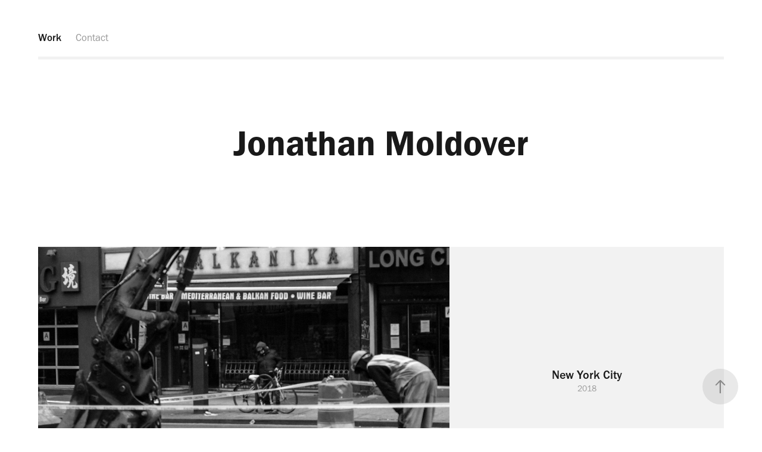

--- FILE ---
content_type: text/html; charset=utf-8
request_url: https://jonathanmoldoverphotography.com/work
body_size: 3941
content:
<!DOCTYPE HTML>
<html lang="en-US">
<head>
  <meta charset="UTF-8" />
  <meta name="viewport" content="width=device-width, initial-scale=1" />
      <meta name="twitter:card"  content="summary_large_image" />
      <meta name="twitter:site"  content="@AdobePortfolio" />
      <meta  property="og:title" content="Jonathan Moldover Photography - Work" />
      <meta  property="og:image" content="https://cdn.myportfolio.com/0619cb17dd1b1ab6737e3ec96af5a000/a0c0df89-ce63-4407-a30f-498225bf11ff_car_4x3.jpg?h=dd8f5d623b7b9b9997c2116f5d21d245" />
      <link rel="icon" href="[data-uri]"  />
      <link rel="stylesheet" href="/dist/css/main.css" type="text/css" />
      <link rel="stylesheet" href="https://cdn.myportfolio.com/0619cb17dd1b1ab6737e3ec96af5a000/a8da3e1d300950ff4dace45a13895fcb1668122641.css?h=9251aca8782845208ef93f4940a0508f" type="text/css" />
    <link rel="canonical" href="https://jonathanmoldoverphotography.com/work" />
      <title>Jonathan Moldover Photography - Work</title>
    <script type="text/javascript" src="//use.typekit.net/ik/[base64].js?cb=35f77bfb8b50944859ea3d3804e7194e7a3173fb" async onload="
    try {
      window.Typekit.load();
    } catch (e) {
      console.warn('Typekit not loaded.');
    }
    "></script>
</head>
  <body class="transition-enabled">  <div class='page-background-video page-background-video-with-panel'>
  </div>
  <div class="js-responsive-nav">
    <div class="responsive-nav">
      <div class="responsive-nav__contents">
        <div class="close-responsive-click-area js-close-responsive-nav">
          <div class="close-responsive-button"></div>
        </div>
            <nav class="nav-container" data-hover-hint="nav" data-hover-hint-placement="bottom-start">
                <div class="gallery-title"><a href="/work" class="active">Work</a></div>
      <div class="page-title">
        <a href="/contact" >Contact</a>
      </div>
            </nav>
      </div>
    </div>
  </div>
  <div class="site-wrap cfix">
    <div class="site-container">
      <div class="site-content e2e-site-content">
          <header class="site-header js-site-header " data-context="theme.nav" data-hover-hint="nav" data-hover-hint-placement="top-start">
              <nav class="nav-container" data-hover-hint="nav" data-hover-hint-placement="bottom-start">
                <div class="gallery-title"><a href="/work" class="active">Work</a></div>
      <div class="page-title">
        <a href="/contact" >Contact</a>
      </div>
              </nav>
              <div class="hamburger-click-area js-hamburger">
                <div class="hamburger">
                  <i></i>
                  <i></i>
                  <i></i>
                </div>
              </div>
          </header>
            <div class="masthead" data-context="page.masthead" data-hover-hint="mastheadOptions" data-hover-hint-placement="top-start">
              <div class="masthead-contents">
                <div class="masthead-text js-masthead-text">
                  <div data-context="page.masthead" data-hover-hint="mastheadTitle"><h1 decorator="inlineTextEditable" contenteditable="false" class="js-inline-text-editable preserve-whitespace main-text rich-text module-text" data-text-keypath="customizations.masthead.title.text" value="Jonathan Moldover">Jonathan Moldover</h1></div>
                  
                  <div class="masthead-buttons">
                    
                  </div>
                </div>
              </div>
            </div>
        <main>
          <section class="project-covers js-site-wrap" data-context="page.gallery.covers">
          <a class="project-cover js-project-cover-touch hold-space" href="/webnystreet" data-context="pages" data-identity="id:p5b02da18612cf7b2861cdeb68e016e8aa3da96265ed5b77307ce6" data-hover-hint-id="p5b02da18612cf7b2861cdeb68e016e8aa3da96265ed5b77307ce6" data-hover-hint="galleryPageCover">
              <div class="cover-image-wrap">
                <div class="cover-image">
                    <div class="cover cover-normal">

            <img
              class="cover__img js-lazy"
              src="https://cdn.myportfolio.com/0619cb17dd1b1ab6737e3ec96af5a000/a0c0df89-ce63-4407-a30f-498225bf11ff_carw_4x3x32.jpg?h=b5784d3216a0c6a73ce6cee5fe09b4ed"
              data-src="https://cdn.myportfolio.com/0619cb17dd1b1ab6737e3ec96af5a000/a0c0df89-ce63-4407-a30f-498225bf11ff_car_4x3.jpg?h=dd8f5d623b7b9b9997c2116f5d21d245"
              data-srcset="https://cdn.myportfolio.com/0619cb17dd1b1ab6737e3ec96af5a000/a0c0df89-ce63-4407-a30f-498225bf11ff_carw_4x3x640.jpg?h=83570a77b1bc447250a8996d95323acc 640w, https://cdn.myportfolio.com/0619cb17dd1b1ab6737e3ec96af5a000/a0c0df89-ce63-4407-a30f-498225bf11ff_carw_4x3x1280.jpg?h=8ebcb6baa06ba39c148270a59498ec95 1280w, https://cdn.myportfolio.com/0619cb17dd1b1ab6737e3ec96af5a000/a0c0df89-ce63-4407-a30f-498225bf11ff_carw_4x3x1366.jpg?h=87e77ba3dc1c5c100d3a13b17fd968ba 1366w, https://cdn.myportfolio.com/0619cb17dd1b1ab6737e3ec96af5a000/a0c0df89-ce63-4407-a30f-498225bf11ff_carw_4x3x1920.jpg?h=ace6493d7f565a5abd1e375f3cb38f78 1920w, https://cdn.myportfolio.com/0619cb17dd1b1ab6737e3ec96af5a000/a0c0df89-ce63-4407-a30f-498225bf11ff_carw_4x3x2560.jpg?h=1406af5f4bdbe4a4c06962d88ff925a5 2560w, https://cdn.myportfolio.com/0619cb17dd1b1ab6737e3ec96af5a000/a0c0df89-ce63-4407-a30f-498225bf11ff_carw_4x3x5120.jpg?h=0ee68e581ef60f47a5e00a6150931fb7 5120w"
              data-sizes="(max-width: 540px) 100vw, (max-width: 768px) 50vw, 100vw"
            >
                              </div>
                </div>
              </div>
            <div class="details-wrap">
              <div class="details">
                <div class="details-inner">
                    <div class="title preserve-whitespace">New York City</div>
                    <div class="date">2018</div>
                </div>
              </div>
            </div>
          </a>
          <a class="project-cover js-project-cover-touch hold-space" href="/webnorthampton" data-context="pages" data-identity="id:p5b15e251c52233470c48fdc618b3052c4f3043de2e35344b82e17" data-hover-hint-id="p5b15e251c52233470c48fdc618b3052c4f3043de2e35344b82e17" data-hover-hint="galleryPageCover">
              <div class="cover-image-wrap">
                <div class="cover-image">
                    <div class="cover cover-normal">

            <img
              class="cover__img js-lazy"
              src="https://cdn.myportfolio.com/0619cb17dd1b1ab6737e3ec96af5a000/8b7b75d7-e068-4270-9ed8-ffba6d1b0edf_carw_4x3x32.jpg?h=ae571dffdd0466c54898382d1e9b57fe"
              data-src="https://cdn.myportfolio.com/0619cb17dd1b1ab6737e3ec96af5a000/8b7b75d7-e068-4270-9ed8-ffba6d1b0edf_car_4x3.jpg?h=3aa6963b65fb0abc24ab5f27063466bc"
              data-srcset="https://cdn.myportfolio.com/0619cb17dd1b1ab6737e3ec96af5a000/8b7b75d7-e068-4270-9ed8-ffba6d1b0edf_carw_4x3x640.jpg?h=8d7de848862caac31b0576c5cc670837 640w, https://cdn.myportfolio.com/0619cb17dd1b1ab6737e3ec96af5a000/8b7b75d7-e068-4270-9ed8-ffba6d1b0edf_carw_4x3x1280.jpg?h=5e004697c17e037fbdf8df8991033c64 1280w, https://cdn.myportfolio.com/0619cb17dd1b1ab6737e3ec96af5a000/8b7b75d7-e068-4270-9ed8-ffba6d1b0edf_carw_4x3x1366.jpg?h=7f1ea2283e1b5e1faa0ec3c5865e9aa9 1366w, https://cdn.myportfolio.com/0619cb17dd1b1ab6737e3ec96af5a000/8b7b75d7-e068-4270-9ed8-ffba6d1b0edf_carw_4x3x1920.jpg?h=db4f6c2b1bb97b2a9dcfeff665f2a663 1920w, https://cdn.myportfolio.com/0619cb17dd1b1ab6737e3ec96af5a000/8b7b75d7-e068-4270-9ed8-ffba6d1b0edf_carw_4x3x2560.jpg?h=5dc529a13153c0f6829dff1820153b9d 2560w, https://cdn.myportfolio.com/0619cb17dd1b1ab6737e3ec96af5a000/8b7b75d7-e068-4270-9ed8-ffba6d1b0edf_carw_4x3x5120.jpg?h=c028c9e1454cec4e91f054dd4e81009e 5120w"
              data-sizes="(max-width: 540px) 100vw, (max-width: 768px) 50vw, 100vw"
            >
                              </div>
                </div>
              </div>
            <div class="details-wrap">
              <div class="details">
                <div class="details-inner">
                    <div class="title preserve-whitespace">Northampton, MA</div>
                    <div class="date">2018</div>
                </div>
              </div>
            </div>
          </a>
          <a class="project-cover js-project-cover-touch hold-space" href="/webfair" data-context="pages" data-identity="id:p5b02dc76cfc6a546c76e8ad60efb9d46cf8e4d97352ec5906f8e3" data-hover-hint-id="p5b02dc76cfc6a546c76e8ad60efb9d46cf8e4d97352ec5906f8e3" data-hover-hint="galleryPageCover">
              <div class="cover-image-wrap">
                <div class="cover-image">
                    <div class="cover cover-normal">

            <img
              class="cover__img js-lazy"
              src="https://cdn.myportfolio.com/0619cb17dd1b1ab6737e3ec96af5a000/79118802-7a6f-4602-8b89-25c9c794c525_carw_4x3x32.jpg?h=bef5ea05118bc2a10df3bdbaf8fbe25f"
              data-src="https://cdn.myportfolio.com/0619cb17dd1b1ab6737e3ec96af5a000/79118802-7a6f-4602-8b89-25c9c794c525_car_4x3.jpg?h=f63bcfa7ef757f77f08cc38c4ae80b6e"
              data-srcset="https://cdn.myportfolio.com/0619cb17dd1b1ab6737e3ec96af5a000/79118802-7a6f-4602-8b89-25c9c794c525_carw_4x3x640.jpg?h=d57fb72f47680e28a1a0e204b1a0ceb4 640w, https://cdn.myportfolio.com/0619cb17dd1b1ab6737e3ec96af5a000/79118802-7a6f-4602-8b89-25c9c794c525_carw_4x3x1280.jpg?h=e228102cdc3af2f8213a58851d8757cd 1280w, https://cdn.myportfolio.com/0619cb17dd1b1ab6737e3ec96af5a000/79118802-7a6f-4602-8b89-25c9c794c525_carw_4x3x1366.jpg?h=f17ee40c7cd98e121d488ef70693f14c 1366w, https://cdn.myportfolio.com/0619cb17dd1b1ab6737e3ec96af5a000/79118802-7a6f-4602-8b89-25c9c794c525_carw_4x3x1920.jpg?h=e320ec22721d4268a0ce9ff9b7529012 1920w, https://cdn.myportfolio.com/0619cb17dd1b1ab6737e3ec96af5a000/79118802-7a6f-4602-8b89-25c9c794c525_carw_4x3x2560.jpg?h=11191832a87e2a5e60af776c86fe5f1d 2560w, https://cdn.myportfolio.com/0619cb17dd1b1ab6737e3ec96af5a000/79118802-7a6f-4602-8b89-25c9c794c525_carw_4x3x5120.jpg?h=c816582fa0e36fe1f8e062ed0e954257 5120w"
              data-sizes="(max-width: 540px) 100vw, (max-width: 768px) 50vw, 100vw"
            >
                              </div>
                </div>
              </div>
            <div class="details-wrap">
              <div class="details">
                <div class="details-inner">
                    <div class="title preserve-whitespace">Three County Fair</div>
                    <div class="date">2018</div>
                </div>
              </div>
            </div>
          </a>
          <a class="project-cover js-project-cover-touch hold-space" href="/webbotanical" data-context="pages" data-identity="id:p5b01a0280ed4a3d391b5e4b2ca3acf107c0f57c115fa17d5d6684" data-hover-hint-id="p5b01a0280ed4a3d391b5e4b2ca3acf107c0f57c115fa17d5d6684" data-hover-hint="galleryPageCover">
              <div class="cover-image-wrap">
                <div class="cover-image">
                    <div class="cover cover-normal">

            <img
              class="cover__img js-lazy"
              src="https://cdn.myportfolio.com/0619cb17dd1b1ab6737e3ec96af5a000/6a8627c5-07e5-486c-92fb-009a6bf2cbd7_carw_4x3x32.jpg?h=7a174dee571f7ab4c588a5c58b5efbab"
              data-src="https://cdn.myportfolio.com/0619cb17dd1b1ab6737e3ec96af5a000/6a8627c5-07e5-486c-92fb-009a6bf2cbd7_car_4x3.jpg?h=8300f308b29f89354e00a9b9056c020c"
              data-srcset="https://cdn.myportfolio.com/0619cb17dd1b1ab6737e3ec96af5a000/6a8627c5-07e5-486c-92fb-009a6bf2cbd7_carw_4x3x640.jpg?h=a17f57a20f68718e66dd7bced5754a73 640w, https://cdn.myportfolio.com/0619cb17dd1b1ab6737e3ec96af5a000/6a8627c5-07e5-486c-92fb-009a6bf2cbd7_carw_4x3x1280.jpg?h=7b502e3edafe65063c4f371cee4f48ea 1280w, https://cdn.myportfolio.com/0619cb17dd1b1ab6737e3ec96af5a000/6a8627c5-07e5-486c-92fb-009a6bf2cbd7_carw_4x3x1366.jpg?h=6c1ca64d68f2cd845da0e80b81a22dd4 1366w, https://cdn.myportfolio.com/0619cb17dd1b1ab6737e3ec96af5a000/6a8627c5-07e5-486c-92fb-009a6bf2cbd7_carw_4x3x1920.jpg?h=616511fe6a67b65c5aa4c9cd70b5bb17 1920w, https://cdn.myportfolio.com/0619cb17dd1b1ab6737e3ec96af5a000/6a8627c5-07e5-486c-92fb-009a6bf2cbd7_carw_4x3x2560.jpg?h=0f7cf0d0fcb99ea450b0865c0a946089 2560w, https://cdn.myportfolio.com/0619cb17dd1b1ab6737e3ec96af5a000/6a8627c5-07e5-486c-92fb-009a6bf2cbd7_carw_4x3x5120.jpg?h=de7b0d462c3007614ce99bad39970ccf 5120w"
              data-sizes="(max-width: 540px) 100vw, (max-width: 768px) 50vw, 100vw"
            >
                              </div>
                </div>
              </div>
            <div class="details-wrap">
              <div class="details">
                <div class="details-inner">
                    <div class="title preserve-whitespace">Botanical</div>
                    <div class="date">2018</div>
                </div>
              </div>
            </div>
          </a>
          </section>
              <section class="back-to-top" data-hover-hint="backToTop">
                <a href="#"><span class="arrow">&uarr;</span><span class="preserve-whitespace">Back to Top</span></a>
              </section>
              <a class="back-to-top-fixed js-back-to-top back-to-top-fixed-with-panel" data-hover-hint="backToTop" data-hover-hint-placement="top-start" href="#">
                <svg version="1.1" id="Layer_1" xmlns="http://www.w3.org/2000/svg" xmlns:xlink="http://www.w3.org/1999/xlink" x="0px" y="0px"
                 viewBox="0 0 26 26" style="enable-background:new 0 0 26 26;" xml:space="preserve" class="icon icon-back-to-top">
                <g>
                  <path d="M13.8,1.3L21.6,9c0.1,0.1,0.1,0.3,0.2,0.4c0.1,0.1,0.1,0.3,0.1,0.4s0,0.3-0.1,0.4c-0.1,0.1-0.1,0.3-0.3,0.4
                    c-0.1,0.1-0.2,0.2-0.4,0.3c-0.2,0.1-0.3,0.1-0.4,0.1c-0.1,0-0.3,0-0.4-0.1c-0.2-0.1-0.3-0.2-0.4-0.3L14.2,5l0,19.1
                    c0,0.2-0.1,0.3-0.1,0.5c0,0.1-0.1,0.3-0.3,0.4c-0.1,0.1-0.2,0.2-0.4,0.3c-0.1,0.1-0.3,0.1-0.5,0.1c-0.1,0-0.3,0-0.4-0.1
                    c-0.1-0.1-0.3-0.1-0.4-0.3c-0.1-0.1-0.2-0.2-0.3-0.4c-0.1-0.1-0.1-0.3-0.1-0.5l0-19.1l-5.7,5.7C6,10.8,5.8,10.9,5.7,11
                    c-0.1,0.1-0.3,0.1-0.4,0.1c-0.2,0-0.3,0-0.4-0.1c-0.1-0.1-0.3-0.2-0.4-0.3c-0.1-0.1-0.1-0.2-0.2-0.4C4.1,10.2,4,10.1,4.1,9.9
                    c0-0.1,0-0.3,0.1-0.4c0-0.1,0.1-0.3,0.3-0.4l7.7-7.8c0.1,0,0.2-0.1,0.2-0.1c0,0,0.1-0.1,0.2-0.1c0.1,0,0.2,0,0.2-0.1
                    c0.1,0,0.1,0,0.2,0c0,0,0.1,0,0.2,0c0.1,0,0.2,0,0.2,0.1c0.1,0,0.1,0.1,0.2,0.1C13.7,1.2,13.8,1.2,13.8,1.3z"/>
                </g>
                </svg>
              </a>
              <footer class="site-footer" data-hover-hint="footer">
                <div class="footer-text">
                  Powered by <a href="http://portfolio.adobe.com" target="_blank">Adobe Portfolio</a>
                </div>
              </footer>
        </main>
      </div>
    </div>
  </div>
</body>
<script type="text/javascript">
  // fix for Safari's back/forward cache
  window.onpageshow = function(e) {
    if (e.persisted) { window.location.reload(); }
  };
</script>
  <script type="text/javascript">var __config__ = {"page_id":"p5af6f72ee0e6b041ae27c18413ec1a63699faf5f58789831fc362","theme":{"name":"andreas"},"pageTransition":true,"linkTransition":true,"disableDownload":true,"localizedValidationMessages":{"required":"This field is required","Email":"This field must be a valid email address"},"lightbox":{"enabled":true,"color":{"opacity":0.94,"hex":"#fff"}},"cookie_banner":{"enabled":false},"googleAnalytics":{"trackingCode":"G-YNEYWFHTTP","anonymization":true}};</script>
  <script type="text/javascript" src="/site/translations?cb=35f77bfb8b50944859ea3d3804e7194e7a3173fb"></script>
  <script type="text/javascript" src="/dist/js/main.js?cb=35f77bfb8b50944859ea3d3804e7194e7a3173fb"></script>
</html>
